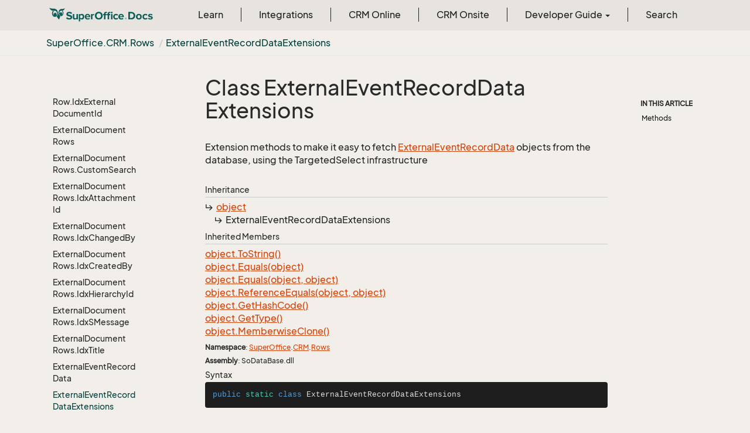

--- FILE ---
content_type: text/html
request_url: https://docs.superoffice.com/en/api/reference/netserver/core/SuperOffice.CRM.Rows.ExternalEventRecordDataExtensions.html
body_size: 29498
content:
<!DOCTYPE html>
<!--[if IE]><![endif]-->
<html>
    <head>
    <!-- Global site tag (gtag.js) - Google Analytics -->
    <script async="" src="https://www.googletagmanager.com/gtag/js?id=G-J5XBFCGZ00"></script>
    <script>
      window.dataLayer = window.dataLayer || [];
      function gtag(){dataLayer.push(arguments);}
      gtag('js', new Date());

      gtag('config', 'G-J5XBFCGZ00');
    </script>
<html lang="en">
      <meta charset="utf-8">
      <meta http-equiv="X-UA-Compatible" content="IE=edge,chrome=1">
      <title>Class ExternalEventRecordDataExtensions
 | SuperOffice Docs </title>
      <meta name="viewport" content="width=device-width">
      <meta name="title" content="Class ExternalEventRecordDataExtensions
 | SuperOffice Docs ">
      <meta name="published" content="Monday, 12 January 2026 10:11:28">
      <meta name="uid" content="SuperOffice.CRM.Rows.ExternalEventRecordDataExtensions">
      <meta http-equiv="Content-Security-Policy" content="default-src 'self'; frame-src 'self' https://*.superoffice.com https://www.youtube-nocookie.com; style-src 'self' 'unsafe-inline' https://*.fontawesome.com https://*.cloudflare.com https://*.windows.net; script-src 'self' 'unsafe-inline' https://ui.customsearch.ai https://*.superoffice.com https://*.cloudflare.com  https://www.googletagmanager.com/; font-src 'self' data: https://*.fontawesome.com ; connect-src 'self' http://localhost:5000 https://*.google-analytics.com https://ui.customsearch.ai; img-src 'self' data: https://*.windows.net; object-src 'none';">
  
      <link rel="shortcut icon" href="../../../../../assets/images/favicon.ico">
      <link rel="stylesheet" href="https://use.fontawesome.com/releases/v5.7.2/css/all.css" integrity="sha384-fnmOCqbTlWIlj8LyTjo7mOUStjsKC4pOpQbqyi7RrhN7udi9RwhKkMHpvLbHG9Sr" crossorigin="anonymous">
      <link rel="stylesheet" href="../../../../../styles/card-grid.css">
      <link rel="stylesheet" href="../../../../../styles/docfx.vendor.css">
      <link rel="stylesheet" href="../../../../../styles/docfx.css">
      <link rel="stylesheet" href="../../../../../styles/screenshot.css">
      <link rel="stylesheet" href="../../../../../styles/utility.css">
      <link rel="stylesheet" href="../../../../../styles/main.css">
      <link rel="stylesheet" href="https://cdnjs.cloudflare.com/ajax/libs/highlight.js/11.4.0/styles/vs2015.min.css" integrity="sha512-mtXspRdOWHCYp+f4c7CkWGYPPRAhq9X+xCvJMUBVAb6pqA4U8pxhT3RWT3LP3bKbiolYL2CkL1bSKZZO4eeTew==" crossorigin="anonymous" referrerpolicy="no-referrer">
      <link rel="stylesheet" href="../../../../../styles/smart_wizard_all.css">
      <link rel="stylesheet" href="../../../../../styles/phosphor-regular.css" type="text/css">
      <link rel="stylesheet" href="../../../../../styles/phosphor-fill.css" type="text/css">
      <meta property="docfx:navrel" content="../../../../../toc.html">
      <meta property="docfx:tocrel" content="toc.html">
  <meta name="searchOption" content="noindex">
  
  <meta property="docfx:newtab" content="true">
    </html></head>
    <body data-spy="scroll" data-target="#affix" data-offset="120">
        <header>
            <nav id="autocollapse" class="navbar ng-scope bg-white fixed-top" role="navigation">
            	<div class="container">
            		<div class="navbar-header">
            			<button type="button" class="navbar-toggle my-0 d-flex d-md-none align-items-center" data-toggle="collapse" data-target="#navbar" style="height:50px;">
            				<span class="sr-only">Toggle navigation</span>
            				<i class="glyphicon glyphicon-menu-hamburger"></i>
            			</button>

               <a class="navbar-brand" href="../../../../../index.html">
                 <img id="logo" class="svg" src="../../../../../assets/images/logo.svg" alt="">
               </a>
            		</div>

            		<!-- Keeping the search on the search page -->
		
            		<div class="collapse navbar-collapse" id="navbar">
            			<!-- form class="navbar-form navbar-right" role="search" id="search">
            				<div class="form-group">
            				<input type="text" class="form-control" id="search-query" placeholder="Search" autocomplete="off">
            				</div>
            			</form -->
            		</div>
            	</div>
            </nav>

            <div class="subnav navbar navbar-default">
              <div class="container">
                <div class="hide-when-search pull-left" id="breadcrumb">
                  <ul class="breadcrumb">
                    <li></li>
                  </ul>
                </div>
                <div class="pull-right">
                </div>
              </div>
            </div>        </header>
        <div class="container-fluid" style="margin-top:40px;">
            <!-- clickable image modal -->
            <div id="soModal" class="modal">
                <img class="modal-content" id="img01">
            </div>
            <div role="main" class="hide-when-search">
                <div class="row">
                    <div class="col-12 col-sm-4 col-md-3 col-lg-3 bg-light sidenav_toc">
                        <div class="col-12 col-sm-12 col-md-12 col-lg-8 col-lg-offset-2">
                            <div class="d-flex mt-lg-5 mt-sm-4 mt-0"></div>
                            <div class="mt-lg-5 mt-sm-5 mt-0 toc-margin">

                                <div class="sidenav hide-when-search">
                                  <a class="btn btn-primary toc-toggle collapse mx-0" data-toggle="collapse" href="#sidetoggle" aria-expanded="false" aria-controls="sidetoggle">Show / Hide Table of Contents</a>
                                  <div class="sidetoggle collapse" id="sidetoggle">
                                    <div id="sidetoc"></div>
                                  </div>
                                </div>
                            </div>
                        </div>
                    </div>
                    <div class="col-12 col-sm-8 col-md-7 col-lg-7 px-lg-5 px-2 subcat-content-main">
                        <div class="article">
                                <article class="content wrap" id="_content" data-uid="SuperOffice.CRM.Rows.ExternalEventRecordDataExtensions">


  <h1 id="SuperOffice_CRM_Rows_ExternalEventRecordDataExtensions" data-uid="SuperOffice.CRM.Rows.ExternalEventRecordDataExtensions" class="text-break">Class ExternalEventRecordDataExtensions
</h1>
  <div class="markdown level0 summary"><p>Extension methods to make it easy to fetch <a class="xref" href="SuperOffice.CRM.Rows.ExternalEventRecordData.html">ExternalEventRecordData</a> objects from the database,
using the TargetedSelect infrastructure</p>
</div>
  <div class="markdown level0 conceptual"></div>
  <div class="inheritance">
    <h5>Inheritance</h5>
    <div class="level0"><a class="xref" href="https://learn.microsoft.com/dotnet/api/system.object">object</a></div>
    <div class="level1"><span class="xref">ExternalEventRecordDataExtensions</span></div>
  </div>
  <div class="inheritedMembers">
    <h5>Inherited Members</h5>
    <div>
      <a class="xref" href="https://learn.microsoft.com/dotnet/api/system.object.tostring">object.ToString()</a>
    </div>
    <div>
      <a class="xref" href="https://learn.microsoft.com/dotnet/api/system.object.equals#system-object-equals(system-object)">object.Equals(object)</a>
    </div>
    <div>
      <a class="xref" href="https://learn.microsoft.com/dotnet/api/system.object.equals#system-object-equals(system-object-system-object)">object.Equals(object, object)</a>
    </div>
    <div>
      <a class="xref" href="https://learn.microsoft.com/dotnet/api/system.object.referenceequals">object.ReferenceEquals(object, object)</a>
    </div>
    <div>
      <a class="xref" href="https://learn.microsoft.com/dotnet/api/system.object.gethashcode">object.GetHashCode()</a>
    </div>
    <div>
      <a class="xref" href="https://learn.microsoft.com/dotnet/api/system.object.gettype">object.GetType()</a>
    </div>
    <div>
      <a class="xref" href="https://learn.microsoft.com/dotnet/api/system.object.memberwiseclone">object.MemberwiseClone()</a>
    </div>
  </div>
  <h6><strong>Namespace</strong>: <a class="xref" href="SuperOffice.html">SuperOffice</a>.<a class="xref" href="SuperOffice.CRM.html">CRM</a>.<a class="xref" href="SuperOffice.CRM.Rows.html">Rows</a></h6>
  <h6><strong>Assembly</strong>: SoDataBase.dll</h6>
  <h5 id="SuperOffice_CRM_Rows_ExternalEventRecordDataExtensions_syntax">Syntax</h5>
  <div class="codewrapper">
    <pre><code class="lang- hljs">public static class ExternalEventRecordDataExtensions</code></pre>
  </div>
  <h3 id="methods">Methods
</h3>


  <a id="SuperOffice_CRM_Rows_ExternalEventRecordDataExtensions_FromRecord_" data-uid="SuperOffice.CRM.Rows.ExternalEventRecordDataExtensions.FromRecord*"></a>
  <a id="SuperOffice_CRM_Rows_ExternalEventRecordDataExtensions_FromRecord_SuperOffice_Data_SQL_TargetedDataRecord_SuperOffice_CRM_Data_ExternalEventTableInfo__id"></a>
  <h4 id="SuperOffice_CRM_Rows_ExternalEventRecordDataExtensions_FromRecord_SuperOffice_Data_SQL_TargetedDataRecord_SuperOffice_CRM_Data_ExternalEventTableInfo__" data-uid="SuperOffice.CRM.Rows.ExternalEventRecordDataExtensions.FromRecord(SuperOffice.Data.SQL.TargetedDataRecord{SuperOffice.CRM.Data.ExternalEventTableInfo})">FromRecord(TargetedDataRecord&lt;ExternalEventTableInfo&gt;)</h4>
  <div class="markdown level1 summary"><p>From a TargetedDataRecord&lt;ExternalEventTableInfo&gt;, create and populate a <a class="xref" href="SuperOffice.CRM.Rows.ExternalEventRecordData.html">ExternalEventRecordData</a> POCO object</p>
</div>

  <div class="markdown level1 conceptual"></div>
  <h5 class="decalaration">Declaration</h5>
  <div class="codewrapper">
    <pre><code class="lang- hljs">public static ExternalEventRecordData FromRecord(this TargetedDataRecord&lt;ExternalEventTableInfo&gt; record)</code></pre>
  </div>
  <h5 class="parameters">Parameters</h5>
  <table class="table table-bordered table-striped table-condensed">
    <thead>
      <tr>
        <th>Type</th>
        <th>Name</th>
        <th>Description</th>
      </tr>
    </thead>
    <tbody>
      <tr>
        <td><a class="xref" href="SuperOffice.Data.SQL.TargetedDataRecord-1.html">TargetedDataRecord</a>&lt;<a class="xref" href="SuperOffice.CRM.Data.ExternalEventTableInfo.html">ExternalEventTableInfo</a>&gt;</td>
        <td><span class="parametername">record</span></td>
        <td></td>
      </tr>
    </tbody>
  </table>
  <h5 class="returns">Returns</h5>
  <table class="table table-bordered table-striped table-condensed">
    <thead>
      <tr>
        <th>Type</th>
        <th>Description</th>
      </tr>
    </thead>
    <tbody>
      <tr>
        <td><a class="xref" href="SuperOffice.CRM.Rows.ExternalEventRecordData.html">ExternalEventRecordData</a></td>
        <td></td>
      </tr>
    </tbody>
  </table>
  <h5 id="SuperOffice_CRM_Rows_ExternalEventRecordDataExtensions_FromRecord_SuperOffice_Data_SQL_TargetedDataRecord_SuperOffice_CRM_Data_ExternalEventTableInfo___examples">Examples</h5>
  <pre><code class="lang-csharp">var s = S.NewSelect&lt;DataRightTableInfo&gt;( /* add meaningful restrictions here, or later */ );
/* add joins, return fields etc. as you wish */
s.ReturnFields.Add(s.Table.All);
var result = s.Records().Select(r =&gt; new { ExternalEventItem = r.FromRecord(), /* fetch other fields here */ });</code></pre>



  <a id="SuperOffice_CRM_Rows_ExternalEventRecordDataExtensions_FromSelect_" data-uid="SuperOffice.CRM.Rows.ExternalEventRecordDataExtensions.FromSelect*"></a>
  <a id="SuperOffice_CRM_Rows_ExternalEventRecordDataExtensions_FromSelect_SuperOffice_Data_SQL_TargetedSelect_SuperOffice_CRM_Data_ExternalEventTableInfo__id"></a>
  <h4 id="SuperOffice_CRM_Rows_ExternalEventRecordDataExtensions_FromSelect_SuperOffice_Data_SQL_TargetedSelect_SuperOffice_CRM_Data_ExternalEventTableInfo__" data-uid="SuperOffice.CRM.Rows.ExternalEventRecordDataExtensions.FromSelect(SuperOffice.Data.SQL.TargetedSelect{SuperOffice.CRM.Data.ExternalEventTableInfo})">FromSelect(TargetedSelect&lt;ExternalEventTableInfo&gt;)</h4>
  <div class="markdown level1 summary"><p>From a TargetedSelect&lt;ExternalEventTableInfo&gt;, execute it and return an IEnumerable&lt;ExternalEventRecordData&gt; with the results</p>
</div>

  <div class="markdown level1 conceptual"></div>
  <h5 class="decalaration">Declaration</h5>
  <div class="codewrapper">
    <pre><code class="lang- hljs">public static IEnumerable&lt;ExternalEventRecordData&gt; FromSelect(this TargetedSelect&lt;ExternalEventTableInfo&gt; select)</code></pre>
  </div>
  <h5 class="parameters">Parameters</h5>
  <table class="table table-bordered table-striped table-condensed">
    <thead>
      <tr>
        <th>Type</th>
        <th>Name</th>
        <th>Description</th>
      </tr>
    </thead>
    <tbody>
      <tr>
        <td><a class="xref" href="SuperOffice.Data.SQL.TargetedSelect-1.html">TargetedSelect</a>&lt;<a class="xref" href="SuperOffice.CRM.Data.ExternalEventTableInfo.html">ExternalEventTableInfo</a>&gt;</td>
        <td><span class="parametername">select</span></td>
        <td></td>
      </tr>
    </tbody>
  </table>
  <h5 class="returns">Returns</h5>
  <table class="table table-bordered table-striped table-condensed">
    <thead>
      <tr>
        <th>Type</th>
        <th>Description</th>
      </tr>
    </thead>
    <tbody>
      <tr>
        <td><a class="xref" href="https://learn.microsoft.com/dotnet/api/system.collections.generic.ienumerable-1">IEnumerable</a>&lt;<a class="xref" href="SuperOffice.CRM.Rows.ExternalEventRecordData.html">ExternalEventRecordData</a>&gt;</td>
        <td></td>
      </tr>
    </tbody>
  </table>
  <h5 id="SuperOffice_CRM_Rows_ExternalEventRecordDataExtensions_FromSelect_SuperOffice_Data_SQL_TargetedSelect_SuperOffice_CRM_Data_ExternalEventTableInfo___examples">Examples</h5>
  <pre><code class="lang-csharp">var s = S.NewSelect&lt;DataRightTableInfo&gt;( /* add meaningful restrictions here, or later */ );
var result = s.FromSelect();</code></pre>



  <a id="SuperOffice_CRM_Rows_ExternalEventRecordDataExtensions_FromSelectAsync_" data-uid="SuperOffice.CRM.Rows.ExternalEventRecordDataExtensions.FromSelectAsync*"></a>
  <a id="SuperOffice_CRM_Rows_ExternalEventRecordDataExtensions_FromSelectAsync_SuperOffice_Data_SQL_TargetedSelect_SuperOffice_CRM_Data_ExternalEventTableInfo__System_Threading_CancellationToken_id"></a>
  <h4 id="SuperOffice_CRM_Rows_ExternalEventRecordDataExtensions_FromSelectAsync_SuperOffice_Data_SQL_TargetedSelect_SuperOffice_CRM_Data_ExternalEventTableInfo__System_Threading_CancellationToken_" data-uid="SuperOffice.CRM.Rows.ExternalEventRecordDataExtensions.FromSelectAsync(SuperOffice.Data.SQL.TargetedSelect{SuperOffice.CRM.Data.ExternalEventTableInfo},System.Threading.CancellationToken)">FromSelectAsync(TargetedSelect&lt;ExternalEventTableInfo&gt;, CancellationToken)</h4>
  <div class="markdown level1 summary"><p>From a TargetedSelect&lt;ExternalEventTableInfo&gt;, execute it and return an IEnumerable&lt;ExternalEventRecordData&gt; with the results</p>
</div>

  <div class="markdown level1 conceptual"></div>
  <h5 class="decalaration">Declaration</h5>
  <div class="codewrapper">
    <pre><code class="lang- hljs">[CreateSyncVersion(OmitNullableDirective = true)]
public static IAsyncEnumerable&lt;ExternalEventRecordData&gt; FromSelectAsync(this TargetedSelect&lt;ExternalEventTableInfo&gt; select, CancellationToken cancellationToken = default)</code></pre>
  </div>
  <h5 class="parameters">Parameters</h5>
  <table class="table table-bordered table-striped table-condensed">
    <thead>
      <tr>
        <th>Type</th>
        <th>Name</th>
        <th>Description</th>
      </tr>
    </thead>
    <tbody>
      <tr>
        <td><a class="xref" href="SuperOffice.Data.SQL.TargetedSelect-1.html">TargetedSelect</a>&lt;<a class="xref" href="SuperOffice.CRM.Data.ExternalEventTableInfo.html">ExternalEventTableInfo</a>&gt;</td>
        <td><span class="parametername">select</span></td>
        <td></td>
      </tr>
      <tr>
        <td><a class="xref" href="https://learn.microsoft.com/dotnet/api/system.threading.cancellationtoken">CancellationToken</a></td>
        <td><span class="parametername">cancellationToken</span></td>
        <td></td>
      </tr>
    </tbody>
  </table>
  <h5 class="returns">Returns</h5>
  <table class="table table-bordered table-striped table-condensed">
    <thead>
      <tr>
        <th>Type</th>
        <th>Description</th>
      </tr>
    </thead>
    <tbody>
      <tr>
        <td><a class="xref" href="https://github.com/dotnet/docfx/raw/main/system.collections.generic.iasyncenumerable-1">IAsyncEnumerable</a>&lt;<a class="xref" href="SuperOffice.CRM.Rows.ExternalEventRecordData.html">ExternalEventRecordData</a>&gt;</td>
        <td></td>
      </tr>
    </tbody>
  </table>
  <h5 id="SuperOffice_CRM_Rows_ExternalEventRecordDataExtensions_FromSelectAsync_SuperOffice_Data_SQL_TargetedSelect_SuperOffice_CRM_Data_ExternalEventTableInfo__System_Threading_CancellationToken__examples">Examples</h5>
  <pre><code class="lang-csharp">var s = S.NewSelect&lt;DataRightTableInfo&gt;( /* add meaningful restrictions here, or later */ );
var result = s.FromSelect();</code></pre>



  <a id="SuperOffice_CRM_Rows_ExternalEventRecordDataExtensions_ToInsertAsync_" data-uid="SuperOffice.CRM.Rows.ExternalEventRecordDataExtensions.ToInsertAsync*"></a>
  <a id="SuperOffice_CRM_Rows_ExternalEventRecordDataExtensions_ToInsertAsync_SuperOffice_CRM_Rows_ExternalEventRecordData_System_Threading_CancellationToken_id"></a>
  <h4 id="SuperOffice_CRM_Rows_ExternalEventRecordDataExtensions_ToInsertAsync_SuperOffice_CRM_Rows_ExternalEventRecordData_System_Threading_CancellationToken_" data-uid="SuperOffice.CRM.Rows.ExternalEventRecordDataExtensions.ToInsertAsync(SuperOffice.CRM.Rows.ExternalEventRecordData,System.Threading.CancellationToken)">ToInsertAsync(ExternalEventRecordData, CancellationToken)</h4>
  <div class="markdown level1 summary"><p>Extension methods to make it easy to fetch <a class="xref" href="SuperOffice.CRM.Rows.ExternalEventRecordData.html">ExternalEventRecordData</a> objects from the database,
using the TargetedSelect infrastructure</p>
</div>

  <div class="markdown level1 conceptual"></div>
  <h5 class="decalaration">Declaration</h5>
  <div class="codewrapper">
    <pre><code class="lang- hljs">public static Task&lt;Insert&gt; ToInsertAsync(this ExternalEventRecordData record, CancellationToken cancellationToken = default)</code></pre>
  </div>
  <h5 class="parameters">Parameters</h5>
  <table class="table table-bordered table-striped table-condensed">
    <thead>
      <tr>
        <th>Type</th>
        <th>Name</th>
        <th>Description</th>
      </tr>
    </thead>
    <tbody>
      <tr>
        <td><a class="xref" href="SuperOffice.CRM.Rows.ExternalEventRecordData.html">ExternalEventRecordData</a></td>
        <td><span class="parametername">record</span></td>
        <td></td>
      </tr>
      <tr>
        <td><a class="xref" href="https://learn.microsoft.com/dotnet/api/system.threading.cancellationtoken">CancellationToken</a></td>
        <td><span class="parametername">cancellationToken</span></td>
        <td></td>
      </tr>
    </tbody>
  </table>
  <h5 class="returns">Returns</h5>
  <table class="table table-bordered table-striped table-condensed">
    <thead>
      <tr>
        <th>Type</th>
        <th>Description</th>
      </tr>
    </thead>
    <tbody>
      <tr>
        <td><a class="xref" href="https://learn.microsoft.com/dotnet/api/system.threading.tasks.task-1">Task</a>&lt;<a class="xref" href="SuperOffice.Data.SQL.Insert.html">Insert</a>&gt;</td>
        <td></td>
      </tr>
    </tbody>
  </table>


  <a id="SuperOffice_CRM_Rows_ExternalEventRecordDataExtensions_ToInsertsAsync_" data-uid="SuperOffice.CRM.Rows.ExternalEventRecordDataExtensions.ToInsertsAsync*"></a>
  <a id="SuperOffice_CRM_Rows_ExternalEventRecordDataExtensions_ToInsertsAsync_System_Collections_Generic_IEnumerable_SuperOffice_CRM_Rows_ExternalEventRecordData__System_Threading_CancellationToken_id"></a>
  <h4 id="SuperOffice_CRM_Rows_ExternalEventRecordDataExtensions_ToInsertsAsync_System_Collections_Generic_IEnumerable_SuperOffice_CRM_Rows_ExternalEventRecordData__System_Threading_CancellationToken_" data-uid="SuperOffice.CRM.Rows.ExternalEventRecordDataExtensions.ToInsertsAsync(System.Collections.Generic.IEnumerable{SuperOffice.CRM.Rows.ExternalEventRecordData},System.Threading.CancellationToken)">ToInsertsAsync(IEnumerable&lt;ExternalEventRecordData&gt;, CancellationToken)</h4>
  <div class="markdown level1 summary"><p>Extension methods to make it easy to fetch <a class="xref" href="SuperOffice.CRM.Rows.ExternalEventRecordData.html">ExternalEventRecordData</a> objects from the database,
using the TargetedSelect infrastructure</p>
</div>

  <div class="markdown level1 conceptual"></div>
  <h5 class="decalaration">Declaration</h5>
  <div class="codewrapper">
    <pre><code class="lang- hljs">public static IAsyncEnumerable&lt;Insert&gt; ToInsertsAsync(this IEnumerable&lt;ExternalEventRecordData&gt; records, CancellationToken cancellationToken = default)</code></pre>
  </div>
  <h5 class="parameters">Parameters</h5>
  <table class="table table-bordered table-striped table-condensed">
    <thead>
      <tr>
        <th>Type</th>
        <th>Name</th>
        <th>Description</th>
      </tr>
    </thead>
    <tbody>
      <tr>
        <td><a class="xref" href="https://learn.microsoft.com/dotnet/api/system.collections.generic.ienumerable-1">IEnumerable</a>&lt;<a class="xref" href="SuperOffice.CRM.Rows.ExternalEventRecordData.html">ExternalEventRecordData</a>&gt;</td>
        <td><span class="parametername">records</span></td>
        <td></td>
      </tr>
      <tr>
        <td><a class="xref" href="https://learn.microsoft.com/dotnet/api/system.threading.cancellationtoken">CancellationToken</a></td>
        <td><span class="parametername">cancellationToken</span></td>
        <td></td>
      </tr>
    </tbody>
  </table>
  <h5 class="returns">Returns</h5>
  <table class="table table-bordered table-striped table-condensed">
    <thead>
      <tr>
        <th>Type</th>
        <th>Description</th>
      </tr>
    </thead>
    <tbody>
      <tr>
        <td><a class="xref" href="https://github.com/dotnet/docfx/raw/main/system.collections.generic.iasyncenumerable-1">IAsyncEnumerable</a>&lt;<a class="xref" href="SuperOffice.Data.SQL.Insert.html">Insert</a>&gt;</td>
        <td></td>
      </tr>
    </tbody>
  </table>


  <a id="SuperOffice_CRM_Rows_ExternalEventRecordDataExtensions_ToRecordData_" data-uid="SuperOffice.CRM.Rows.ExternalEventRecordDataExtensions.ToRecordData*"></a>
  <a id="SuperOffice_CRM_Rows_ExternalEventRecordDataExtensions_ToRecordData_SuperOffice_CRM_Rows_ExternalEventRow_id"></a>
  <h4 id="SuperOffice_CRM_Rows_ExternalEventRecordDataExtensions_ToRecordData_SuperOffice_CRM_Rows_ExternalEventRow_" data-uid="SuperOffice.CRM.Rows.ExternalEventRecordDataExtensions.ToRecordData(SuperOffice.CRM.Rows.ExternalEventRow)">ToRecordData(ExternalEventRow)</h4>
  <div class="markdown level1 summary"><p>Extension methods to make it easy to fetch <a class="xref" href="SuperOffice.CRM.Rows.ExternalEventRecordData.html">ExternalEventRecordData</a> objects from the database,
using the TargetedSelect infrastructure</p>
</div>

  <div class="markdown level1 conceptual"></div>
  <h5 class="decalaration">Declaration</h5>
  <div class="codewrapper">
    <pre><code class="lang- hljs">public static ExternalEventRecordData ToRecordData(this ExternalEventRow row)</code></pre>
  </div>
  <h5 class="parameters">Parameters</h5>
  <table class="table table-bordered table-striped table-condensed">
    <thead>
      <tr>
        <th>Type</th>
        <th>Name</th>
        <th>Description</th>
      </tr>
    </thead>
    <tbody>
      <tr>
        <td><a class="xref" href="SuperOffice.CRM.Rows.ExternalEventRow.html">ExternalEventRow</a></td>
        <td><span class="parametername">row</span></td>
        <td></td>
      </tr>
    </tbody>
  </table>
  <h5 class="returns">Returns</h5>
  <table class="table table-bordered table-striped table-condensed">
    <thead>
      <tr>
        <th>Type</th>
        <th>Description</th>
      </tr>
    </thead>
    <tbody>
      <tr>
        <td><a class="xref" href="SuperOffice.CRM.Rows.ExternalEventRecordData.html">ExternalEventRecordData</a></td>
        <td></td>
      </tr>
    </tbody>
  </table>
</article>
                            </div>
                        </div>
                    <div class="col-12 col-sm-12 col-md-2 col-lg-2">
                        <div>

                            <div class="hidden-sm col-md-2" role="complementary">
                              <div class="sideaffix">
                                <div class="contribution">
                                  <ul class="nav">
                                  </ul>
                                </div>
                                 <nav class="bs-docs-sidebar hidden-print hidden-xs hidden-sm affix" id="affix">
                                  <!-- <p><a class="back-to-top" href="#top">Back to top</a><p> -->
                                  <h5></h5>
                                  <div></div>
      
                                </nav>
                              </div>
                            </div>
                        <div>
                    </div>
                </div>
            </div>
        </div>

        <footer class="bg-primary">
          <div class="grad-bottom"></div>
          <div class="footer bg-primary">
            <div class="container d-flex flex-row flex-wrap flex-shrink-0 justify-content-between">
                <div class="d-flex flex-row flex-grow-1"><span class="text-inverse">© SuperOffice. All rights reserved.</span></div>
              <div class="d-flex flex-row flex-grow-1 justify-content-lg-end justify-content-md-end justify-content-start flex-wrap">
                <a class="mr-2 ml-2 text-white" target="_blank" href="https://www.superoffice.com/">SuperOffice</a><span>&nbsp;|&nbsp;</span>
                <a class="mr-2 ml-2 text-white" target="_blank" href="https://community.superoffice.com">Community</a><span>&nbsp;|&nbsp;</span>
                <a class="mr-2 ml-2 text-white" target="_blank" href="/release-notes">Release Notes</a><span>&nbsp;|&nbsp;</span>
                <a class="mr-2 ml-2 text-white" target="_blank" href="https://www.superoffice.com/company/privacy/">Privacy</a><span>&nbsp;|&nbsp;</span>
                <a class="mr-2 ml-2 text-white" target="_blank" href="https://github.com/SuperOfficeDocs/feedback/issues/new?title=Feedback%20for%20SuperOffice%20Docs&body=%0A%0A%5BEnter%20feedback%20here%5D%0A%0A%0A---%0A%23%23%23%23%20Document%20Details%0A%0A%E2%9A%A0%20*Do%20not%20edit%20this%20section.%20It%20is%20required%20for%20docs.superOffice.com%20%E2%9E%9F%20Docs%20Team%20processing.*%0A%0A*%20Content%20Source%3A%20%5BSuperOffice%20Docs%5D(https%3A%2F%2Fdocs.superoffice.com)">Site feedback</a><span>&nbsp;|&nbsp;</span>
                <a class="mr-2 ml-2 text-white" href="/search.html">Search Docs</a><span>&nbsp;|&nbsp;</span>
                <a class="mr-2 ml-2 text-white" href="/about/">About Docs</a><span>&nbsp;|&nbsp;</span>
                <a class="mr-2 ml-2 text-white" href="/contribute/">Contribute</a><span>&nbsp;|&nbsp;</span>
                <a href="#top" class="text-white">Back to top</a>
              </div>
          </div>
        </div></footer>

        <script type="text/javascript" src="../../../../../styles/docfx.vendor.js"></script>
        <script type="text/javascript" src="https://cdnjs.cloudflare.com/ajax/libs/highlight.js/11.4.0/highlight.min.js"></script>
        <script type="text/javascript" src="../../../../../styles/lang-crmscript.js"></script>
        <script type="text/javascript" src="../../../../../styles/http.min.js"></script>
        <script type="text/javascript" src="../../../../../styles/docfx.js"></script>
        <script type="text/javascript" src="../../../../../styles/main.js"></script>
        <script type="text/javascript" src="https://cdnjs.cloudflare.com/ajax/libs/mermaid/10.9.1/mermaid.min.js"></script>
        <script>
        mermaid.initialize({
        startOnLoad: false
        });
        mermaid.init(undefined, ".lang-mermaid");
        </script>

        <script>hljs.highlightAll();</script>
<script src='https://online3.superoffice.com/Cust1990/CS/scripts/customer.fcgi?action=form&id=F-ZfHPprbr' data-style="sidetab" data-size="10" data-fontfamily="'Arial', Helvetica, Verdana, sans-serif" data-fontsize="12px" data-buttoncolor="#465624" data-fontcolor="#e8efd8" data-buttontext="API Feedback" data-position="right" defer=""></script>    </div></div></body>
</html>